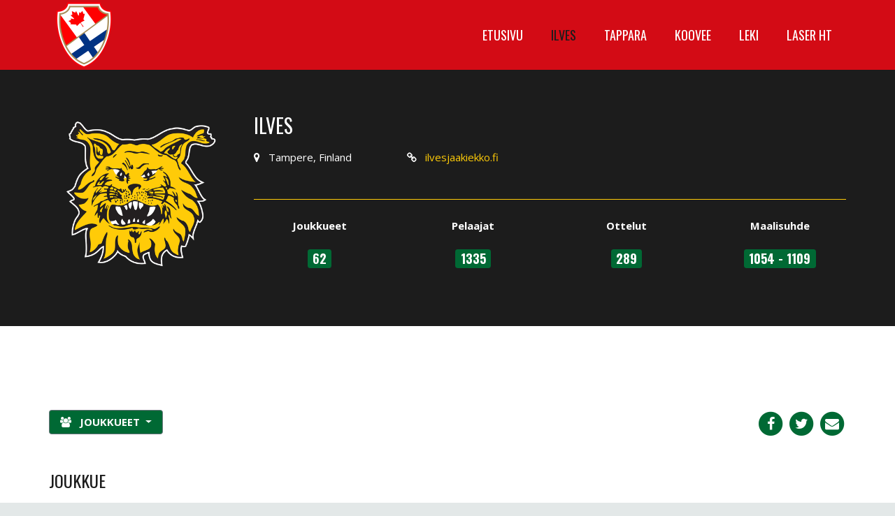

--- FILE ---
content_type: text/html; charset=UTF-8
request_url: https://www.kiekkomatkat.com/ilves/joukkue/1018/
body_size: 13855
content:
<!DOCTYPE HTML>
<html class="" lang="fi">
<head>
	<meta charset="UTF-8">
	<title>Ilves &#8211; Kiekkomatkat Kanadaan</title>
<meta name='robots' content='max-image-preview:large' />
<link rel='dns-prefetch' href='//fonts.googleapis.com' />
<link rel="alternate" type="application/rss+xml" title="Kiekkomatkat Kanadaan &raquo; syöte" href="https://www.kiekkomatkat.com/feed/" />
<link rel="alternate" type="application/rss+xml" title="Kiekkomatkat Kanadaan &raquo; kommenttien syöte" href="https://www.kiekkomatkat.com/comments/feed/" />
<meta name="viewport" content="width=device-width, initial-scale=1">
<meta name="SKYPE_TOOLBAR" content="SKYPE_TOOLBAR_PARSER_COMPATIBLE">
<meta name="og:title" content="Ilves">
<meta name="og:type" content="website">
<meta name="og:url" content="https://www.kiekkomatkat.com/ilves/joukkue/1018/">
<meta name="og:image" content="https://www.kiekkomatkat.com/wp-content/uploads/2017/02/Ilves-joukkuelogot.png">
<script type="text/javascript">
/* <![CDATA[ */
window._wpemojiSettings = {"baseUrl":"https:\/\/s.w.org\/images\/core\/emoji\/15.0.3\/72x72\/","ext":".png","svgUrl":"https:\/\/s.w.org\/images\/core\/emoji\/15.0.3\/svg\/","svgExt":".svg","source":{"concatemoji":"https:\/\/www.kiekkomatkat.com\/wp-includes\/js\/wp-emoji-release.min.js?ver=6.6.4"}};
/*! This file is auto-generated */
!function(i,n){var o,s,e;function c(e){try{var t={supportTests:e,timestamp:(new Date).valueOf()};sessionStorage.setItem(o,JSON.stringify(t))}catch(e){}}function p(e,t,n){e.clearRect(0,0,e.canvas.width,e.canvas.height),e.fillText(t,0,0);var t=new Uint32Array(e.getImageData(0,0,e.canvas.width,e.canvas.height).data),r=(e.clearRect(0,0,e.canvas.width,e.canvas.height),e.fillText(n,0,0),new Uint32Array(e.getImageData(0,0,e.canvas.width,e.canvas.height).data));return t.every(function(e,t){return e===r[t]})}function u(e,t,n){switch(t){case"flag":return n(e,"\ud83c\udff3\ufe0f\u200d\u26a7\ufe0f","\ud83c\udff3\ufe0f\u200b\u26a7\ufe0f")?!1:!n(e,"\ud83c\uddfa\ud83c\uddf3","\ud83c\uddfa\u200b\ud83c\uddf3")&&!n(e,"\ud83c\udff4\udb40\udc67\udb40\udc62\udb40\udc65\udb40\udc6e\udb40\udc67\udb40\udc7f","\ud83c\udff4\u200b\udb40\udc67\u200b\udb40\udc62\u200b\udb40\udc65\u200b\udb40\udc6e\u200b\udb40\udc67\u200b\udb40\udc7f");case"emoji":return!n(e,"\ud83d\udc26\u200d\u2b1b","\ud83d\udc26\u200b\u2b1b")}return!1}function f(e,t,n){var r="undefined"!=typeof WorkerGlobalScope&&self instanceof WorkerGlobalScope?new OffscreenCanvas(300,150):i.createElement("canvas"),a=r.getContext("2d",{willReadFrequently:!0}),o=(a.textBaseline="top",a.font="600 32px Arial",{});return e.forEach(function(e){o[e]=t(a,e,n)}),o}function t(e){var t=i.createElement("script");t.src=e,t.defer=!0,i.head.appendChild(t)}"undefined"!=typeof Promise&&(o="wpEmojiSettingsSupports",s=["flag","emoji"],n.supports={everything:!0,everythingExceptFlag:!0},e=new Promise(function(e){i.addEventListener("DOMContentLoaded",e,{once:!0})}),new Promise(function(t){var n=function(){try{var e=JSON.parse(sessionStorage.getItem(o));if("object"==typeof e&&"number"==typeof e.timestamp&&(new Date).valueOf()<e.timestamp+604800&&"object"==typeof e.supportTests)return e.supportTests}catch(e){}return null}();if(!n){if("undefined"!=typeof Worker&&"undefined"!=typeof OffscreenCanvas&&"undefined"!=typeof URL&&URL.createObjectURL&&"undefined"!=typeof Blob)try{var e="postMessage("+f.toString()+"("+[JSON.stringify(s),u.toString(),p.toString()].join(",")+"));",r=new Blob([e],{type:"text/javascript"}),a=new Worker(URL.createObjectURL(r),{name:"wpTestEmojiSupports"});return void(a.onmessage=function(e){c(n=e.data),a.terminate(),t(n)})}catch(e){}c(n=f(s,u,p))}t(n)}).then(function(e){for(var t in e)n.supports[t]=e[t],n.supports.everything=n.supports.everything&&n.supports[t],"flag"!==t&&(n.supports.everythingExceptFlag=n.supports.everythingExceptFlag&&n.supports[t]);n.supports.everythingExceptFlag=n.supports.everythingExceptFlag&&!n.supports.flag,n.DOMReady=!1,n.readyCallback=function(){n.DOMReady=!0}}).then(function(){return e}).then(function(){var e;n.supports.everything||(n.readyCallback(),(e=n.source||{}).concatemoji?t(e.concatemoji):e.wpemoji&&e.twemoji&&(t(e.twemoji),t(e.wpemoji)))}))}((window,document),window._wpemojiSettings);
/* ]]> */
</script>
<style id='wp-emoji-styles-inline-css' type='text/css'>

	img.wp-smiley, img.emoji {
		display: inline !important;
		border: none !important;
		box-shadow: none !important;
		height: 1em !important;
		width: 1em !important;
		margin: 0 0.07em !important;
		vertical-align: -0.1em !important;
		background: none !important;
		padding: 0 !important;
	}
</style>
<link rel='stylesheet' id='wp-block-library-css' href='https://www.kiekkomatkat.com/wp-includes/css/dist/block-library/style.min.css?ver=6.6.4' type='text/css' media='all' />
<style id='classic-theme-styles-inline-css' type='text/css'>
/*! This file is auto-generated */
.wp-block-button__link{color:#fff;background-color:#32373c;border-radius:9999px;box-shadow:none;text-decoration:none;padding:calc(.667em + 2px) calc(1.333em + 2px);font-size:1.125em}.wp-block-file__button{background:#32373c;color:#fff;text-decoration:none}
</style>
<style id='global-styles-inline-css' type='text/css'>
:root{--wp--preset--aspect-ratio--square: 1;--wp--preset--aspect-ratio--4-3: 4/3;--wp--preset--aspect-ratio--3-4: 3/4;--wp--preset--aspect-ratio--3-2: 3/2;--wp--preset--aspect-ratio--2-3: 2/3;--wp--preset--aspect-ratio--16-9: 16/9;--wp--preset--aspect-ratio--9-16: 9/16;--wp--preset--color--black: #000000;--wp--preset--color--cyan-bluish-gray: #abb8c3;--wp--preset--color--white: #ffffff;--wp--preset--color--pale-pink: #f78da7;--wp--preset--color--vivid-red: #cf2e2e;--wp--preset--color--luminous-vivid-orange: #ff6900;--wp--preset--color--luminous-vivid-amber: #fcb900;--wp--preset--color--light-green-cyan: #7bdcb5;--wp--preset--color--vivid-green-cyan: #00d084;--wp--preset--color--pale-cyan-blue: #8ed1fc;--wp--preset--color--vivid-cyan-blue: #0693e3;--wp--preset--color--vivid-purple: #9b51e0;--wp--preset--gradient--vivid-cyan-blue-to-vivid-purple: linear-gradient(135deg,rgba(6,147,227,1) 0%,rgb(155,81,224) 100%);--wp--preset--gradient--light-green-cyan-to-vivid-green-cyan: linear-gradient(135deg,rgb(122,220,180) 0%,rgb(0,208,130) 100%);--wp--preset--gradient--luminous-vivid-amber-to-luminous-vivid-orange: linear-gradient(135deg,rgba(252,185,0,1) 0%,rgba(255,105,0,1) 100%);--wp--preset--gradient--luminous-vivid-orange-to-vivid-red: linear-gradient(135deg,rgba(255,105,0,1) 0%,rgb(207,46,46) 100%);--wp--preset--gradient--very-light-gray-to-cyan-bluish-gray: linear-gradient(135deg,rgb(238,238,238) 0%,rgb(169,184,195) 100%);--wp--preset--gradient--cool-to-warm-spectrum: linear-gradient(135deg,rgb(74,234,220) 0%,rgb(151,120,209) 20%,rgb(207,42,186) 40%,rgb(238,44,130) 60%,rgb(251,105,98) 80%,rgb(254,248,76) 100%);--wp--preset--gradient--blush-light-purple: linear-gradient(135deg,rgb(255,206,236) 0%,rgb(152,150,240) 100%);--wp--preset--gradient--blush-bordeaux: linear-gradient(135deg,rgb(254,205,165) 0%,rgb(254,45,45) 50%,rgb(107,0,62) 100%);--wp--preset--gradient--luminous-dusk: linear-gradient(135deg,rgb(255,203,112) 0%,rgb(199,81,192) 50%,rgb(65,88,208) 100%);--wp--preset--gradient--pale-ocean: linear-gradient(135deg,rgb(255,245,203) 0%,rgb(182,227,212) 50%,rgb(51,167,181) 100%);--wp--preset--gradient--electric-grass: linear-gradient(135deg,rgb(202,248,128) 0%,rgb(113,206,126) 100%);--wp--preset--gradient--midnight: linear-gradient(135deg,rgb(2,3,129) 0%,rgb(40,116,252) 100%);--wp--preset--font-size--small: 13px;--wp--preset--font-size--medium: 20px;--wp--preset--font-size--large: 36px;--wp--preset--font-size--x-large: 42px;--wp--preset--spacing--20: 0.44rem;--wp--preset--spacing--30: 0.67rem;--wp--preset--spacing--40: 1rem;--wp--preset--spacing--50: 1.5rem;--wp--preset--spacing--60: 2.25rem;--wp--preset--spacing--70: 3.38rem;--wp--preset--spacing--80: 5.06rem;--wp--preset--shadow--natural: 6px 6px 9px rgba(0, 0, 0, 0.2);--wp--preset--shadow--deep: 12px 12px 50px rgba(0, 0, 0, 0.4);--wp--preset--shadow--sharp: 6px 6px 0px rgba(0, 0, 0, 0.2);--wp--preset--shadow--outlined: 6px 6px 0px -3px rgba(255, 255, 255, 1), 6px 6px rgba(0, 0, 0, 1);--wp--preset--shadow--crisp: 6px 6px 0px rgba(0, 0, 0, 1);}:where(.is-layout-flex){gap: 0.5em;}:where(.is-layout-grid){gap: 0.5em;}body .is-layout-flex{display: flex;}.is-layout-flex{flex-wrap: wrap;align-items: center;}.is-layout-flex > :is(*, div){margin: 0;}body .is-layout-grid{display: grid;}.is-layout-grid > :is(*, div){margin: 0;}:where(.wp-block-columns.is-layout-flex){gap: 2em;}:where(.wp-block-columns.is-layout-grid){gap: 2em;}:where(.wp-block-post-template.is-layout-flex){gap: 1.25em;}:where(.wp-block-post-template.is-layout-grid){gap: 1.25em;}.has-black-color{color: var(--wp--preset--color--black) !important;}.has-cyan-bluish-gray-color{color: var(--wp--preset--color--cyan-bluish-gray) !important;}.has-white-color{color: var(--wp--preset--color--white) !important;}.has-pale-pink-color{color: var(--wp--preset--color--pale-pink) !important;}.has-vivid-red-color{color: var(--wp--preset--color--vivid-red) !important;}.has-luminous-vivid-orange-color{color: var(--wp--preset--color--luminous-vivid-orange) !important;}.has-luminous-vivid-amber-color{color: var(--wp--preset--color--luminous-vivid-amber) !important;}.has-light-green-cyan-color{color: var(--wp--preset--color--light-green-cyan) !important;}.has-vivid-green-cyan-color{color: var(--wp--preset--color--vivid-green-cyan) !important;}.has-pale-cyan-blue-color{color: var(--wp--preset--color--pale-cyan-blue) !important;}.has-vivid-cyan-blue-color{color: var(--wp--preset--color--vivid-cyan-blue) !important;}.has-vivid-purple-color{color: var(--wp--preset--color--vivid-purple) !important;}.has-black-background-color{background-color: var(--wp--preset--color--black) !important;}.has-cyan-bluish-gray-background-color{background-color: var(--wp--preset--color--cyan-bluish-gray) !important;}.has-white-background-color{background-color: var(--wp--preset--color--white) !important;}.has-pale-pink-background-color{background-color: var(--wp--preset--color--pale-pink) !important;}.has-vivid-red-background-color{background-color: var(--wp--preset--color--vivid-red) !important;}.has-luminous-vivid-orange-background-color{background-color: var(--wp--preset--color--luminous-vivid-orange) !important;}.has-luminous-vivid-amber-background-color{background-color: var(--wp--preset--color--luminous-vivid-amber) !important;}.has-light-green-cyan-background-color{background-color: var(--wp--preset--color--light-green-cyan) !important;}.has-vivid-green-cyan-background-color{background-color: var(--wp--preset--color--vivid-green-cyan) !important;}.has-pale-cyan-blue-background-color{background-color: var(--wp--preset--color--pale-cyan-blue) !important;}.has-vivid-cyan-blue-background-color{background-color: var(--wp--preset--color--vivid-cyan-blue) !important;}.has-vivid-purple-background-color{background-color: var(--wp--preset--color--vivid-purple) !important;}.has-black-border-color{border-color: var(--wp--preset--color--black) !important;}.has-cyan-bluish-gray-border-color{border-color: var(--wp--preset--color--cyan-bluish-gray) !important;}.has-white-border-color{border-color: var(--wp--preset--color--white) !important;}.has-pale-pink-border-color{border-color: var(--wp--preset--color--pale-pink) !important;}.has-vivid-red-border-color{border-color: var(--wp--preset--color--vivid-red) !important;}.has-luminous-vivid-orange-border-color{border-color: var(--wp--preset--color--luminous-vivid-orange) !important;}.has-luminous-vivid-amber-border-color{border-color: var(--wp--preset--color--luminous-vivid-amber) !important;}.has-light-green-cyan-border-color{border-color: var(--wp--preset--color--light-green-cyan) !important;}.has-vivid-green-cyan-border-color{border-color: var(--wp--preset--color--vivid-green-cyan) !important;}.has-pale-cyan-blue-border-color{border-color: var(--wp--preset--color--pale-cyan-blue) !important;}.has-vivid-cyan-blue-border-color{border-color: var(--wp--preset--color--vivid-cyan-blue) !important;}.has-vivid-purple-border-color{border-color: var(--wp--preset--color--vivid-purple) !important;}.has-vivid-cyan-blue-to-vivid-purple-gradient-background{background: var(--wp--preset--gradient--vivid-cyan-blue-to-vivid-purple) !important;}.has-light-green-cyan-to-vivid-green-cyan-gradient-background{background: var(--wp--preset--gradient--light-green-cyan-to-vivid-green-cyan) !important;}.has-luminous-vivid-amber-to-luminous-vivid-orange-gradient-background{background: var(--wp--preset--gradient--luminous-vivid-amber-to-luminous-vivid-orange) !important;}.has-luminous-vivid-orange-to-vivid-red-gradient-background{background: var(--wp--preset--gradient--luminous-vivid-orange-to-vivid-red) !important;}.has-very-light-gray-to-cyan-bluish-gray-gradient-background{background: var(--wp--preset--gradient--very-light-gray-to-cyan-bluish-gray) !important;}.has-cool-to-warm-spectrum-gradient-background{background: var(--wp--preset--gradient--cool-to-warm-spectrum) !important;}.has-blush-light-purple-gradient-background{background: var(--wp--preset--gradient--blush-light-purple) !important;}.has-blush-bordeaux-gradient-background{background: var(--wp--preset--gradient--blush-bordeaux) !important;}.has-luminous-dusk-gradient-background{background: var(--wp--preset--gradient--luminous-dusk) !important;}.has-pale-ocean-gradient-background{background: var(--wp--preset--gradient--pale-ocean) !important;}.has-electric-grass-gradient-background{background: var(--wp--preset--gradient--electric-grass) !important;}.has-midnight-gradient-background{background: var(--wp--preset--gradient--midnight) !important;}.has-small-font-size{font-size: var(--wp--preset--font-size--small) !important;}.has-medium-font-size{font-size: var(--wp--preset--font-size--medium) !important;}.has-large-font-size{font-size: var(--wp--preset--font-size--large) !important;}.has-x-large-font-size{font-size: var(--wp--preset--font-size--x-large) !important;}
:where(.wp-block-post-template.is-layout-flex){gap: 1.25em;}:where(.wp-block-post-template.is-layout-grid){gap: 1.25em;}
:where(.wp-block-columns.is-layout-flex){gap: 2em;}:where(.wp-block-columns.is-layout-grid){gap: 2em;}
:root :where(.wp-block-pullquote){font-size: 1.5em;line-height: 1.6;}
</style>
<link rel='stylesheet' id='us-fonts-css' href='https://fonts.googleapis.com/css?family=Oswald%3A400%2C700%7COpen+Sans%3A400%2C700&#038;subset=latin&#038;ver=6.6.4' type='text/css' media='all' />
<link rel='stylesheet' id='us-style-css' href='https://www.kiekkomatkat.com/wp-content/themes/Canadateema/css/tyyli.min.css?ver=4.10.1' type='text/css' media='all' />
<link rel='stylesheet' id='us-responsive-css' href='https://www.kiekkomatkat.com/wp-content/themes/Canadateema/css/responsive.min.css?ver=4.10.1' type='text/css' media='all' />
<link rel="https://api.w.org/" href="https://www.kiekkomatkat.com/wp-json/" /><link rel="alternate" title="JSON" type="application/json" href="https://www.kiekkomatkat.com/wp-json/wp/v2/pages/4" /><link rel="EditURI" type="application/rsd+xml" title="RSD" href="https://www.kiekkomatkat.com/xmlrpc.php?rsd" />
<meta name="generator" content="WordPress 6.6.4" />
<link rel="canonical" href="https://www.kiekkomatkat.com/ilves/" />
<link rel='shortlink' href='https://www.kiekkomatkat.com/?p=4' />
<link rel="alternate" title="oEmbed (JSON)" type="application/json+oembed" href="https://www.kiekkomatkat.com/wp-json/oembed/1.0/embed?url=https%3A%2F%2Fwww.kiekkomatkat.com%2Filves%2F" />
<link rel="alternate" title="oEmbed (XML)" type="text/xml+oembed" href="https://www.kiekkomatkat.com/wp-json/oembed/1.0/embed?url=https%3A%2F%2Fwww.kiekkomatkat.com%2Filves%2F&#038;format=xml" />
<script type="text/javascript">
	if ( ! /Android|webOS|iPhone|iPad|iPod|BlackBerry|IEMobile|Opera Mini/i.test(navigator.userAgent)) {
		var root = document.getElementsByTagName( 'html' )[0]
		root.className += " no-touch";
	}
</script>
			<style id='us-theme-options-css' type="text/css">@font-face{font-family:'FontAwesome';src:url('https://www.kiekkomatkat.com/wp-content/themes/Canadateema/framework/fonts/fontawesome-webfont.woff2?v=4.7.0') format('woff2'),url('https://www.kiekkomatkat.com/wp-content/themes/Canadateema/framework/fonts/fontawesome-webfont.woff?v=4.7.0') format('woff');font-weight:normal;font-style:normal}.style_phone6-1>div{background-image:url(https://www.kiekkomatkat.com/wp-content/themes/Canadateema/framework/img/phone-6-black-real.png)}.style_phone6-2>div{background-image:url(https://www.kiekkomatkat.com/wp-content/themes/Canadateema/framework/img/phone-6-white-real.png)}.style_phone6-3>div{background-image:url(https://www.kiekkomatkat.com/wp-content/themes/Canadateema/framework/img/phone-6-black-flat.png)}.style_phone6-4>div{background-image:url(https://www.kiekkomatkat.com/wp-content/themes/Canadateema/framework/img/phone-6-white-flat.png)}html,.w-nav .widget{font-family:"Open Sans", sans-serif;font-size:15px;line-height:25px;font-weight:400}.w-text.font_main_menu,.w-nav-list.level_1{font-family:"Oswald", sans-serif;font-weight:400}h1, h2, h3, h4, h5, h6,.w-text.font_heading,.w-blog-post.format-quote blockquote,.w-counter-number,.w-pricing-item-price,.w-tabs-item-title,.stats-block .stats-desc .stats-number{font-family:"Oswald", sans-serif;font-weight:400}h1{font-size:40px;font-weight:400;letter-spacing:0em;text-transform:uppercase}h2{font-size:34px;font-weight:400;letter-spacing:0em;text-transform:uppercase}h3{font-size:28px;font-weight:400;letter-spacing:0em;text-transform:uppercase}h4,.widgettitle,.comment-reply-title{font-size:24px;font-weight:400;letter-spacing:0em;text-transform:uppercase}h5{font-size:20px;font-weight:400;letter-spacing:0em;text-transform:uppercase}h6{font-size:18px;font-weight:400;letter-spacing:0em;text-transform:uppercase}@media (max-width:767px){html{font-size:15px;line-height:25px}h1{font-size:30px}h1.vc_custom_heading{font-size:30px !important}h2{font-size:26px}h2.vc_custom_heading{font-size:26px !important}h3{font-size:24px}h3.vc_custom_heading{font-size:24px !important}h4,.widgettitle,.comment-reply-title{font-size:22px}h4.vc_custom_heading{font-size:22px !important}h5{font-size:20px}h5.vc_custom_heading{font-size:20px !important}h6{font-size:18px}h6.vc_custom_heading{font-size:18px !important}}body,.header_hor .l-header.pos_fixed{min-width:1300px}.l-canvas.type_boxed,.l-canvas.type_boxed .l-subheader,.l-canvas.type_boxed .l-section.type_sticky,.l-canvas.type_boxed~.l-footer{max-width:1300px}.header_hor .l-subheader-h,.l-titlebar-h,.l-main-h,.l-section-h,.w-tabs-section-content-h,.w-blog-post-body{max-width:1140px}@media (max-width:1290px){.l-section:not(.width_full) .owl-nav{display:none}}@media (max-width:1340px){.l-section:not(.width_full) .w-blog .owl-nav{display:none}}.l-sidebar{width:25%}.l-content{width:70%}@media (max-width:767px){.g-cols>div:not([class*=" vc_col-"]){clear:both;float:none;width:100%;margin:0 0 2rem}.g-cols.type_boxes>div,.g-cols>div:last-child,.g-cols>div.has-fill{margin-bottom:0}.vc_wp_custommenu.layout_hor,.align_center_xs,.align_center_xs .w-socials{text-align:center}}@media screen and (max-width:1200px){.w-portfolio.cols_3 .w-portfolio-item{width:33.333333333333%}.w-portfolio.cols_3 .w-portfolio-item.size_2x1,.w-portfolio.cols_3 .w-portfolio-item.size_2x2{width:66.666666666667%}.w-portfolio.cols_4 .w-portfolio-item{width:33.333333333333%}.w-portfolio.cols_4 .w-portfolio-item.size_2x1,.w-portfolio.cols_4 .w-portfolio-item.size_2x2{width:66.666666666667%}.w-portfolio.cols_5 .w-portfolio-item{width:33.333333333333%}.w-portfolio.cols_5 .w-portfolio-item.size_2x1,.w-portfolio.cols_5 .w-portfolio-item.size_2x2{width:66.666666666667%}.w-portfolio.cols_6 .w-portfolio-item{width:33.333333333333%}.w-portfolio.cols_6 .w-portfolio-item.size_2x1,.w-portfolio.cols_6 .w-portfolio-item.size_2x2{width:66.666666666667%}}@media screen and (max-width:900px){.w-portfolio.cols_2 .w-portfolio-item{width:50%}.w-portfolio.cols_2 .w-portfolio-item.size_2x1,.w-portfolio.cols_2 .w-portfolio-item.size_2x2{width:100%}.w-portfolio.cols_3 .w-portfolio-item{width:50%}.w-portfolio.cols_3 .w-portfolio-item.size_2x1,.w-portfolio.cols_3 .w-portfolio-item.size_2x2{width:100%}.w-portfolio.cols_4 .w-portfolio-item{width:50%}.w-portfolio.cols_4 .w-portfolio-item.size_2x1,.w-portfolio.cols_4 .w-portfolio-item.size_2x2{width:100%}.w-portfolio.cols_5 .w-portfolio-item{width:50%}.w-portfolio.cols_5 .w-portfolio-item.size_2x1,.w-portfolio.cols_5 .w-portfolio-item.size_2x2{width:100%}.w-portfolio.cols_6 .w-portfolio-item{width:50%}.w-portfolio.cols_6 .w-portfolio-item.size_2x1,.w-portfolio.cols_6 .w-portfolio-item.size_2x2{width:100%}}@media screen and (max-width:600px){.w-portfolio.cols_1 .w-portfolio-item{width:100%}.w-portfolio.cols_2 .w-portfolio-item{width:100%}.w-portfolio.cols_3 .w-portfolio-item{width:100%}.w-portfolio.cols_4 .w-portfolio-item{width:100%}.w-portfolio.cols_5 .w-portfolio-item{width:100%}.w-portfolio.cols_6 .w-portfolio-item{width:100%}}@media screen and (max-width:1200px){.w-blog.cols_3 .w-blog-post{width:33.333333333333%}.w-blog.cols_4 .w-blog-post{width:33.333333333333%}.w-blog.cols_5 .w-blog-post{width:33.333333333333%}.w-blog.cols_6 .w-blog-post{width:33.333333333333%}}@media screen and (max-width:900px){.w-blog.cols_2 .w-blog-post{width:50%}.w-blog.cols_3 .w-blog-post{width:50%}.w-blog.cols_4 .w-blog-post{width:50%}.w-blog.cols_5 .w-blog-post{width:50%}.w-blog.cols_6 .w-blog-post{width:50%}}@media screen and (max-width:600px){.w-blog.cols_1 .w-blog-post{width:100%}.w-blog.cols_2 .w-blog-post{width:100%}.w-blog.cols_3 .w-blog-post{width:100%}.w-blog.cols_4 .w-blog-post{width:100%}.w-blog.cols_5 .w-blog-post{width:100%}.w-blog.cols_6 .w-blog-post{width:100%}}.w-btn,.button,.l-body .cl-btn,.l-body .ubtn,.l-body .ultb3-btn,.l-body .btn-modal,.l-body .flip-box-wrap .flip_link a,.rev_slider a.w-btn, .tribe-events-button,input[type="button"],input[type="submit"]{font-size:15px;font-weight:400;line-height:2.8;padding:0 1.8em;border-radius:0.3em;letter-spacing:0em;box-shadow:0 0em 0em rgba(0,0,0,0.18)}.w-btn.icon_atleft i{left:1.8em}.w-btn.icon_atright i{right:1.8em}.w-header-show,.w-toplink{background-color:rgba(0,0,0,0.3)}body{background-color:#e3e8e8;-webkit-tap-highlight-color:rgba(211,11,21,0.2)}.l-subheader.at_top,.l-subheader.at_top .w-dropdown-list,.l-subheader.at_top .type_mobile .w-nav-list.level_1{background-color:#f2f3f5}.l-subheader.at_top,.l-subheader.at_top .w-dropdown.active,.l-subheader.at_top .type_mobile .w-nav-list.level_1{color:#aab2bd}.no-touch .l-subheader.at_top a:hover,.no-touch .l-header.bg_transparent .l-subheader.at_top .w-dropdown.active a:hover{color:#d30b15}.header_ver .l-header,.header_hor .l-subheader.at_middle,.l-subheader.at_middle .w-dropdown-list,.l-subheader.at_middle .type_mobile .w-nav-list.level_1{background-color:#d30b15}.l-subheader.at_middle,.l-subheader.at_middle .w-dropdown.active,.l-subheader.at_middle .type_mobile .w-nav-list.level_1{color:#FFFFFF}.no-touch .l-subheader.at_middle a:hover,.no-touch .l-header.bg_transparent .l-subheader.at_middle .w-dropdown.active a:hover{color:#d30b15}.l-subheader.at_bottom,.l-subheader.at_bottom .w-dropdown-list,.l-subheader.at_bottom .type_mobile .w-nav-list.level_1{background-color:#f2f3f5}.l-subheader.at_bottom,.l-subheader.at_bottom .w-dropdown.active,.l-subheader.at_bottom .type_mobile .w-nav-list.level_1{color:#aab2bd}.no-touch .l-subheader.at_bottom a:hover,.no-touch .l-header.bg_transparent .l-subheader.at_bottom .w-dropdown.active a:hover{color:#d30b15}.l-header.bg_transparent:not(.sticky) .l-subheader{color:#ffffff}.no-touch .l-header.bg_transparent:not(.sticky) .w-text a:hover,.no-touch .l-header.bg_transparent:not(.sticky) .w-html a:hover,.no-touch .l-header.bg_transparent:not(.sticky) .w-dropdown a:hover,.no-touch .l-header.bg_transparent:not(.sticky) .type_desktop .menu-item.level_1:hover>.w-nav-anchor{color:#ffffff}.l-header.bg_transparent:not(.sticky) .w-nav-title:after{background-color:#ffffff}.w-search-form{background-color:#ffffff;color:#434955}.no-touch .menu-item.level_1:hover>.w-nav-anchor{background-color:;color:#1c1c1c}.w-nav-title:after{background-color:#1c1c1c}.menu-item.level_1.current-menu-item>.w-nav-anchor,.menu-item.level_1.current-menu-parent>.w-nav-anchor,.menu-item.level_1.current-menu-ancestor>.w-nav-anchor{background-color:;color:#1c1c1c}.l-header.bg_transparent:not(.sticky) .type_desktop .menu-item.level_1.current-menu-item>.w-nav-anchor,.l-header.bg_transparent:not(.sticky) .type_desktop .menu-item.level_1.current-menu-ancestor>.w-nav-anchor{color:#d30b15}.w-nav-list:not(.level_1){background-color:#ffffff;color:#1c1c1c}.no-touch .menu-item:not(.level_1):hover>.w-nav-anchor{background-color:#ffffff;color:#ffffff}.menu-item:not(.level_1).current-menu-item>.w-nav-anchor,.menu-item:not(.level_1).current-menu-parent>.w-nav-anchor,.menu-item:not(.level_1).current-menu-ancestor>.w-nav-anchor{background-color:;color:#ffffff}.w-cart-quantity,.btn.w-menu-item,.btn.menu-item.level_1>a,.l-footer .vc_wp_custommenu.layout_hor .btn>a{background-color:#d30b15 !important;color:#ffffff !important}.no-touch .btn.w-menu-item:hover,.no-touch .btn.menu-item.level_1>a:hover,.no-touch .l-footer .vc_wp_custommenu.layout_hor .btn>a:hover{background-color:#33bbff !important;color:#ffffff !important}body.us_iframe,.l-preloader,.l-canvas,.l-footer,.l-popup-box-content,.w-blog.layout_flat .w-blog-post-h,.w-blog.layout_cards .w-blog-post-h,.g-filters.style_1 .g-filters-item.active,.no-touch .g-filters-item.active:hover,.w-portfolio-item-anchor,.w-tabs.layout_default .w-tabs-item.active,.w-tabs.layout_ver .w-tabs-item.active,.no-touch .w-tabs.layout_default .w-tabs-item.active:hover,.no-touch .w-tabs.layout_ver .w-tabs-item.active:hover,.w-tabs.layout_timeline .w-tabs-item,.w-tabs.layout_timeline .w-tabs-section-header-h,.wpml-ls-statics-footer,.select2-selection__choice,.select2-search input{background-color:#ffffff}.w-tabs.layout_modern .w-tabs-item:after{border-bottom-color:#ffffff}.w-iconbox.style_circle.color_contrast .w-iconbox-icon,.tribe-events-calendar thead th{color:#ffffff}.w-btn.color_contrast.style_solid,.no-touch .btn_hov_fade .w-btn.color_contrast.style_outlined:hover,.no-touch .btn_hov_slide .w-btn.color_contrast.style_outlined:hover,.no-touch .btn_hov_reverse .w-btn.color_contrast.style_outlined:hover{color:#ffffff !important}input,textarea,select,.l-section.for_blogpost .w-blog-post-preview,.w-actionbox.color_light,.g-filters.style_1,.g-filters.style_2 .g-filters-item.active,.w-iconbox.style_circle.color_light .w-iconbox-icon,.g-loadmore-btn,.w-pricing-item-header,.w-progbar-bar,.w-progbar.style_3 .w-progbar-bar:before,.w-progbar.style_3 .w-progbar-bar-count,.w-socials.style_solid .w-socials-item-link,.w-tabs.layout_default .w-tabs-list,.w-tabs.layout_ver .w-tabs-list,.w-testimonials.style_4 .w-testimonial-h:before,.w-testimonials.style_6 .w-testimonial-text,.no-touch .l-main .widget_nav_menu a:hover,.wp-caption-text,.smile-icon-timeline-wrap .timeline-wrapper .timeline-block,.smile-icon-timeline-wrap .timeline-feature-item.feat-item,.wpml-ls-legacy-dropdown a,.wpml-ls-legacy-dropdown-click a,.tablepress .row-hover tr:hover td,.select2-selection,.select2-dropdown{background-color:#f2f3f5}.timeline-wrapper .timeline-post-right .ult-timeline-arrow l,.timeline-wrapper .timeline-post-left .ult-timeline-arrow l,.timeline-feature-item.feat-item .ult-timeline-arrow l{border-color:#f2f3f5}hr,td,th,.l-section,.vc_column_container,.vc_column-inner,.w-author,.w-btn.color_light,.w-comments-list,.w-image,.w-pricing-item-h,.w-profile,.w-separator,.w-sharing-item,.w-tabs-list,.w-tabs-section,.w-tabs-section-header:before,.w-tabs.layout_timeline.accordion .w-tabs-section-content,.w-testimonial-h,.widget_calendar #calendar_wrap,.l-main .widget_nav_menu .menu,.l-main .widget_nav_menu .menu-item a,.smile-icon-timeline-wrap .timeline-line{border-color:#eeeeee}.w-separator,.w-iconbox.color_light .w-iconbox-icon{color:#eeeeee}.w-btn.color_light.style_solid,.w-btn.color_light.style_outlined:before,.no-touch .btn_hov_reverse .w-btn.color_light.style_outlined:hover,.w-iconbox.style_circle.color_light .w-iconbox-icon,.no-touch .g-loadmore-btn:hover,.no-touch .wpml-ls-sub-menu a:hover{background-color:#eeeeee}.w-iconbox.style_outlined.color_light .w-iconbox-icon,.w-person-links-item,.w-socials.style_outlined .w-socials-item-link,.pagination .page-numbers{box-shadow:0 0 0 2px #eeeeee inset}.w-tabs.layout_trendy .w-tabs-list{box-shadow:0 -1px 0 #eeeeee inset}h1, h2, h3, h4, h5, h6,.w-counter.color_heading .w-counter-number{color:#1c1c1c}.w-progbar.color_heading .w-progbar-bar-h{background-color:#1c1c1c}input,textarea,select,.l-canvas,.l-footer,.l-popup-box-content,.w-blog.layout_flat .w-blog-post-h,.w-blog.layout_cards .w-blog-post-h,.w-form-row-field:before,.w-iconbox.color_light.style_circle .w-iconbox-icon,.w-tabs.layout_timeline .w-tabs-item,.w-tabs.layout_timeline .w-tabs-section-header-h,.bbpress .button,.select2-dropdown{color:#1c1c1c}.w-btn.color_contrast.style_outlined,.no-touch .btn_hov_reverse .w-btn.color_contrast.style_solid:hover{color:#1c1c1c !important}.w-btn.color_contrast.style_solid,.w-btn.color_contrast.style_outlined:before,.no-touch .btn_hov_reverse .w-btn.color_contrast.style_outlined:hover,.w-iconbox.style_circle.color_contrast .w-iconbox-icon,.w-progbar.color_text .w-progbar-bar-h,.w-scroller-dot span{background-color:#1c1c1c}.w-btn.color_contrast{border-color:#1c1c1c}.w-iconbox.style_outlined.color_contrast .w-iconbox-icon{box-shadow:0 0 0 2px #1c1c1c inset}.w-scroller-dot span{box-shadow:0 0 0 2px #1c1c1c}a{color:#d30b15}.no-touch a:hover,.no-touch a:hover + .w-blog-post-body .w-blog-post-title a,.no-touch .tablepress .sorting:hover,.no-touch .w-blog-post-title a:hover{color:#d30b15}.highlight_primary,.g-preloader,.l-main .w-contacts-item:before,.w-counter.color_primary .w-counter-number,.g-filters-item.active,.no-touch .g-filters.style_1 .g-filters-item.active:hover,.no-touch .g-filters.style_2 .g-filters-item.active:hover,.w-form-row.focused .w-form-row-field:before,.w-iconbox.color_primary .w-iconbox-icon,.w-separator.color_primary,.w-sharing.type_outlined.color_primary .w-sharing-item,.no-touch .w-sharing.type_simple.color_primary .w-sharing-item:hover .w-sharing-icon,.w-tabs.layout_default .w-tabs-item.active,.w-tabs.layout_trendy .w-tabs-item.active,.w-tabs.layout_ver .w-tabs-item.active,.w-tabs-section.active .w-tabs-section-header,.w-testimonials.style_2 .w-testimonial-h:before,.tablepress .sorting_asc,.tablepress .sorting_desc,.no-touch .owl-prev:hover,.no-touch .owl-next:hover{color:#d30b15}.w-btn.color_primary.style_outlined,.no-touch .btn_hov_reverse .w-btn.color_primary.style_solid:hover{color:#d30b15 !important}.l-section.color_primary,.l-titlebar.color_primary,.no-touch .l-navigation-item:hover .l-navigation-item-arrow,.highlight_primary_bg,.w-actionbox.color_primary,.w-blog-post-preview-icon,.w-blog.layout_cards .format-quote .w-blog-post-h,input[type="button"],input[type="submit"],.w-btn.color_primary.style_solid,.w-btn.color_primary.style_outlined:before,.no-touch .btn_hov_reverse .w-btn.color_primary.style_outlined:hover,.no-touch .g-filters-item:hover,.w-iconbox.style_circle.color_primary .w-iconbox-icon,.no-touch .w-iconbox.style_circle .w-iconbox-icon:before,.no-touch .w-iconbox.style_outlined .w-iconbox-icon:before,.no-touch .w-person-links-item:before,.w-pricing-item.type_featured .w-pricing-item-header,.w-progbar.color_primary .w-progbar-bar-h,.w-sharing.type_solid.color_primary .w-sharing-item,.w-sharing.type_fixed.color_primary .w-sharing-item,.w-sharing.type_outlined.color_primary .w-sharing-item:before,.w-socials-item-link-hover,.w-tabs.layout_modern .w-tabs-list,.w-tabs.layout_trendy .w-tabs-item:after,.w-tabs.layout_timeline .w-tabs-item:before,.w-tabs.layout_timeline .w-tabs-section-header-h:before,.no-touch .w-testimonials.style_6 .w-testimonial-h:hover .w-testimonial-text,.no-touch .w-header-show:hover,.no-touch .w-toplink.active:hover,.no-touch .pagination .page-numbers:before,.pagination .page-numbers.current,.l-main .widget_nav_menu .menu-item.current-menu-item>a,.rsThumb.rsNavSelected,.no-touch .tp-leftarrow.custom:before,.no-touch .tp-rightarrow.custom:before,.smile-icon-timeline-wrap .timeline-separator-text .sep-text,.smile-icon-timeline-wrap .timeline-wrapper .timeline-dot,.smile-icon-timeline-wrap .timeline-feature-item .timeline-dot,.select2-results__option--highlighted,.l-body .cl-btn{background-color:#d30b15}blockquote,.w-btn.color_primary,.g-filters.style_3 .g-filters-item.active,.no-touch .owl-prev:hover,.no-touch .owl-next:hover,.no-touch .w-logos.style_1 .w-logos-item:hover,.w-separator.color_primary,.w-tabs.layout_default .w-tabs-item.active,.w-tabs.layout_ver .w-tabs-item.active,.no-touch .w-testimonials.style_1 .w-testimonial-h:hover,.owl-dot.active span,.rsBullet.rsNavSelected span,.tp-bullets.custom .tp-bullet{border-color:#d30b15}.l-main .w-contacts-item:before,.w-iconbox.color_primary.style_outlined .w-iconbox-icon,.w-sharing.type_outlined.color_primary .w-sharing-item,.w-tabs.layout_timeline .w-tabs-item,.w-tabs.layout_timeline .w-tabs-section-header-h{box-shadow:0 0 0 2px #d30b15 inset}input:focus,textarea:focus,select:focus{box-shadow:0 0 0 2px #d30b15}.no-touch .w-blognav-item:hover .w-blognav-title,.w-counter.color_secondary .w-counter-number,.w-iconbox.color_secondary .w-iconbox-icon,.w-separator.color_secondary,.w-sharing.type_outlined.color_secondary .w-sharing-item,.no-touch .w-sharing.type_simple.color_secondary .w-sharing-item:hover .w-sharing-icon,.highlight_secondary{color:#d30b15}.w-btn.color_secondary.style_outlined,.no-touch .btn_hov_reverse .w-btn.color_secondary.style_solid:hover{color:#d30b15 !important}.l-section.color_secondary,.l-titlebar.color_secondary,.no-touch .w-blog.layout_cards .w-blog-post-meta-category a:hover,.no-touch .w-blog.layout_tiles .w-blog-post-meta-category a:hover,.no-touch .l-section.preview_trendy .w-blog-post-meta-category a:hover,.no-touch body:not(.btn_hov_none) .button:hover,.no-touch body:not(.btn_hov_none) input[type="button"]:hover,.no-touch body:not(.btn_hov_none) input[type="submit"]:hover,.w-btn.color_secondary.style_solid,.w-btn.color_secondary.style_outlined:before,.no-touch .btn_hov_reverse .w-btn.color_secondary.style_outlined:hover,.w-actionbox.color_secondary,.w-iconbox.style_circle.color_secondary .w-iconbox-icon,.w-progbar.color_secondary .w-progbar-bar-h,.w-sharing.type_solid.color_secondary .w-sharing-item,.w-sharing.type_fixed.color_secondary .w-sharing-item,.w-sharing.type_outlined.color_secondary .w-sharing-item:before,.highlight_secondary_bg{background-color:#d30b15}.w-btn.color_secondary,.w-separator.color_secondary{border-color:#d30b15}.w-iconbox.color_secondary.style_outlined .w-iconbox-icon,.w-sharing.type_outlined.color_secondary .w-sharing-item{box-shadow:0 0 0 2px #d30b15 inset}.l-main .w-author-url,.l-main .w-blog-post-meta>*,.l-main .w-profile-link.for_logout,.l-main .w-testimonial-author-role,.l-main .w-testimonials.style_4 .w-testimonial-h:before,.l-main .widget_tag_cloud,.highlight_faded{color:#d30b15}.w-blog.layout_latest .w-blog-post-meta-date{border-color:#d30b15}.l-section.color_alternate,.l-titlebar.color_alternate,.color_alternate .g-filters.style_1 .g-filters-item.active,.no-touch .color_alternate .g-filters-item.active:hover,.color_alternate .w-tabs.layout_default .w-tabs-item.active,.no-touch .color_alternate .w-tabs.layout_default .w-tabs-item.active:hover,.color_alternate .w-tabs.layout_ver .w-tabs-item.active,.no-touch .color_alternate .w-tabs.layout_ver .w-tabs-item.active:hover,.color_alternate .w-tabs.layout_timeline .w-tabs-item,.color_alternate .w-tabs.layout_timeline .w-tabs-section-header-h{background-color:#f2f3f5}.color_alternate .w-iconbox.style_circle.color_contrast .w-iconbox-icon{color:#f2f3f5}.color_alternate .w-btn.color_contrast.style_solid,.no-touch .btn_hov_fade .color_alternate .w-btn.color_contrast.style_outlined:hover,.no-touch .btn_hov_slide .color_alternate .w-btn.color_contrast.style_outlined:hover,.no-touch .btn_hov_reverse .color_alternate .w-btn.color_contrast.style_outlined:hover{color:#f2f3f5 !important}.color_alternate .w-tabs.layout_modern .w-tabs-item:after{border-bottom-color:#f2f3f5}.color_alternate input,.color_alternate textarea,.color_alternate select,.color_alternate .w-blog-post-preview-icon,.color_alternate .w-blog.layout_flat .w-blog-post-h,.color_alternate .w-blog.layout_cards .w-blog-post-h,.color_alternate .g-filters.style_1,.color_alternate .g-filters.style_2 .g-filters-item.active,.color_alternate .w-iconbox.style_circle.color_light .w-iconbox-icon,.color_alternate .g-loadmore-btn,.color_alternate .w-pricing-item-header,.color_alternate .w-progbar-bar,.color_alternate .w-socials.style_solid .w-socials-item-link,.color_alternate .w-tabs.layout_default .w-tabs-list,.color_alternate .w-testimonials.style_4 .w-testimonial-h:before,.color_alternate .w-testimonials.style_6 .w-testimonial-text,.color_alternate .wp-caption-text,.color_alternate .ginput_container_creditcard{background-color:#ffffff}.l-section.color_alternate,.l-section.color_alternate *,.l-section.color_alternate .w-btn.color_light{border-color:#d30b15}.color_alternate .w-separator,.color_alternate .w-iconbox.color_light .w-iconbox-icon{color:#d30b15}.color_alternate .w-btn.color_light.style_solid,.color_alternate .w-btn.color_light.style_outlined:before,.no-touch .btn_hov_reverse .color_alternate .w-btn.color_light.style_outlined:hover,.color_alternate .w-iconbox.style_circle.color_light .w-iconbox-icon,.no-touch .color_alternate .g-loadmore-btn:hover{background-color:#d30b15}.color_alternate .w-iconbox.style_outlined.color_light .w-iconbox-icon,.color_alternate .w-person-links-item,.color_alternate .w-socials.style_outlined .w-socials-item-link,.color_alternate .pagination .page-numbers{box-shadow:0 0 0 2px #d30b15 inset}.color_alternate .w-tabs.layout_trendy .w-tabs-list{box-shadow:0 -1px 0 #d30b15 inset}.l-titlebar.color_alternate h1,.l-section.color_alternate h1,.l-section.color_alternate h2,.l-section.color_alternate h3,.l-section.color_alternate h4,.l-section.color_alternate h5,.l-section.color_alternate h6,.l-section.color_alternate .w-counter-number{color:#1c1c1c}.color_alternate .w-progbar.color_contrast .w-progbar-bar-h{background-color:#1c1c1c}.l-titlebar.color_alternate,.l-section.color_alternate,.color_alternate input,.color_alternate textarea,.color_alternate select,.color_alternate .w-iconbox.color_contrast .w-iconbox-icon,.color_alternate .w-iconbox.color_light.style_circle .w-iconbox-icon,.color_alternate .w-tabs.layout_timeline .w-tabs-item,.color_alternate .w-tabs.layout_timeline .w-tabs-section-header-h{color:#1c1c1c}.color_alternate .w-btn.color_contrast.style_outlined,.no-touch .btn_hov_reverse .color_alternate .w-btn.color_contrast.style_solid:hover{color:#1c1c1c !important}.color_alternate .w-btn.color_contrast.style_solid,.color_alternate .w-btn.color_contrast.style_outlined:before,.no-touch .btn_hov_reverse .color_alternate .w-btn.color_contrast.style_outlined:hover,.color_alternate .w-iconbox.style_circle.color_contrast .w-iconbox-icon{background-color:#1c1c1c}.color_alternate .w-btn.color_contrast{border-color:#1c1c1c}.color_alternate .w-iconbox.style_outlined.color_contrast .w-iconbox-icon{box-shadow:0 0 0 2px #1c1c1c inset}.color_alternate a{color:#d30b15}.no-touch .color_alternate a:hover,.no-touch .color_alternate a:hover + .w-blog-post-body .w-blog-post-title a,.no-touch .color_alternate .w-blog-post-title a:hover{color:#33bbff}.color_alternate .highlight_primary,.l-main .color_alternate .w-contacts-item:before,.color_alternate .w-counter.color_primary .w-counter-number,.color_alternate .g-filters-item.active,.no-touch .color_alternate .g-filters-item.active:hover,.color_alternate .w-form-row.focused .w-form-row-field:before,.color_alternate .w-iconbox.color_primary .w-iconbox-icon,.no-touch .color_alternate .owl-prev:hover,.no-touch .color_alternate .owl-next:hover,.color_alternate .w-separator.color_primary,.color_alternate .w-tabs.layout_default .w-tabs-item.active,.color_alternate .w-tabs.layout_trendy .w-tabs-item.active,.color_alternate .w-tabs.layout_ver .w-tabs-item.active,.color_alternate .w-tabs-section.active .w-tabs-section-header,.color_alternate .w-testimonials.style_2 .w-testimonial-h:before{color:#d30b15}.color_alternate .w-btn.color_primary.style_outlined,.no-touch .btn_hov_reverse .color_alternate .w-btn.color_primary.style_solid:hover{color:#d30b15 !important}.color_alternate .highlight_primary_bg,.color_alternate .w-actionbox.color_primary,.color_alternate .w-blog-post-preview-icon,.color_alternate .w-blog.layout_cards .format-quote .w-blog-post-h,.color_alternate input[type="button"],.color_alternate input[type="submit"],.color_alternate .w-btn.color_primary.style_solid,.color_alternate .w-btn.color_primary.style_outlined:before,.no-touch .btn_hov_reverse .color_alternate .w-btn.color_primary.style_outlined:hover,.no-touch .color_alternate .g-filters-item:hover,.color_alternate .w-iconbox.style_circle.color_primary .w-iconbox-icon,.no-touch .color_alternate .w-iconbox.style_circle .w-iconbox-icon:before,.no-touch .color_alternate .w-iconbox.style_outlined .w-iconbox-icon:before,.color_alternate .w-pricing-item.type_featured .w-pricing-item-header,.color_alternate .w-progbar.color_primary .w-progbar-bar-h,.color_alternate .w-tabs.layout_modern .w-tabs-list,.color_alternate .w-tabs.layout_trendy .w-tabs-item:after,.color_alternate .w-tabs.layout_timeline .w-tabs-item:before,.color_alternate .w-tabs.layout_timeline .w-tabs-section-header-h:before,.no-touch .color_alternate .pagination .page-numbers:before,.color_alternate .pagination .page-numbers.current{background-color:#d30b15}.color_alternate .w-btn.color_primary,.color_alternate .g-filters.style_3 .g-filters-item.active,.color_alternate .g-preloader,.no-touch .color_alternate .owl-prev:hover,.no-touch .color_alternate .owl-next:hover,.no-touch .color_alternate .w-logos.style_1 .w-logos-item:hover,.color_alternate .w-separator.color_primary,.color_alternate .w-tabs.layout_default .w-tabs-item.active,.color_alternate .w-tabs.layout_ver .w-tabs-item.active,.no-touch .color_alternate .w-tabs.layout_default .w-tabs-item.active:hover,.no-touch .color_alternate .w-tabs.layout_ver .w-tabs-item.active:hover,.no-touch .color_alternate .w-testimonials.style_1 .w-testimonial-h:hover{border-color:#d30b15}.l-main .color_alternate .w-contacts-item:before,.color_alternate .w-iconbox.color_primary.style_outlined .w-iconbox-icon,.color_alternate .w-tabs.layout_timeline .w-tabs-item,.color_alternate .w-tabs.layout_timeline .w-tabs-section-header-h{box-shadow:0 0 0 2px #d30b15 inset}.color_alternate input:focus,.color_alternate textarea:focus,.color_alternate select:focus{box-shadow:0 0 0 2px #d30b15}.color_alternate .highlight_secondary,.color_alternate .w-counter.color_secondary .w-counter-number,.color_alternate .w-iconbox.color_secondary .w-iconbox-icon,.color_alternate .w-separator.color_secondary{color:#33bbff}.color_alternate .w-btn.color_secondary.style_outlined,.no-touch .btn_hov_reverse .color_alternate .w-btn.color_secondary.style_solid:hover{color:#33bbff !important}.color_alternate .highlight_secondary_bg,.no-touch .color_alternate input[type="button"]:hover,.no-touch .color_alternate input[type="submit"]:hover,.color_alternate .w-btn.color_secondary.style_solid,.color_alternate .w-btn.color_secondary.style_outlined:before,.no-touch .btn_hov_reverse .color_alternate .w-btn.color_secondary.style_outlined:hover,.color_alternate .w-actionbox.color_secondary,.color_alternate .w-iconbox.style_circle.color_secondary .w-iconbox-icon,.color_alternate .w-progbar.color_secondary .w-progbar-bar-h{background-color:#33bbff}.color_alternate .w-btn.color_secondary,.color_alternate .w-separator.color_secondary{border-color:#33bbff}.color_alternate .w-iconbox.color_secondary.style_outlined .w-iconbox-icon{box-shadow:0 0 0 2px #33bbff inset}.color_alternate .highlight_faded,.color_alternate .w-blog-post-meta>*,.color_alternate .w-profile-link.for_logout,.color_alternate .w-testimonial-author-role,.color_alternate .w-testimonials.style_4 .w-testimonial-h:before{color:#d30b15}.color_alternate .w-blog.layout_latest .w-blog-post-meta-date{border-color:#d30b15}.color_footer-top{background-color:#1c1c1c}.color_footer-top input,.color_footer-top textarea,.color_footer-top select,.color_footer-top .w-socials.style_solid .w-socials-item-link{background-color:#363a42}.color_footer-top,.color_footer-top *,.color_footer-top .w-btn.color_light{border-color:#676f7c}.color_footer-top .w-btn.color_light.style_solid,.color_footer-top .w-btn.color_light.style_outlined:before{background-color:#676f7c}.color_footer-top .w-separator{color:#676f7c}.color_footer-top .w-socials.style_outlined .w-socials-item-link{box-shadow:0 0 0 2px #676f7c inset}.color_footer-top,.color_footer-top input,.color_footer-top textarea,.color_footer-top select{color:#ffffff}.color_footer-top a{color:#d7dde0}.no-touch .color_footer-top a:hover,.no-touch .color_footer-top a:hover + .w-blog-post-body .w-blog-post-title a,.no-touch .color_footer-top .w-form-row.focused .w-form-row-field:before{color:#33bbff}.color_footer-top input:focus,.color_footer-top textarea:focus,.color_footer-top select:focus{box-shadow:0 0 0 2px #33bbff}.color_footer-bottom{background-color:#ffffff}.color_footer-bottom input,.color_footer-bottom textarea,.color_footer-bottom select,.color_footer-bottom .w-socials.style_solid .w-socials-item-link{background-color:#434955}.color_footer-bottom,.color_footer-bottom *,.color_footer-bottom .w-btn.color_light{border-color:#7c8491}.color_footer-bottom .w-btn.color_light.style_solid,.color_footer-bottom .w-btn.color_light.style_outlined:before{background-color:#7c8491}.color_footer-bottom .w-separator{color:#7c8491}.color_footer-bottom .w-socials.style_outlined .w-socials-item-link{box-shadow:0 0 0 2px #7c8491 inset}.color_footer-bottom,.color_footer-bottom input,.color_footer-bottom textarea,.color_footer-bottom select{color:#ffffff}.color_footer-bottom a{color:#d7dde0}.no-touch .color_footer-bottom a:hover,.no-touch .color_footer-bottom a:hover + .w-blog-post-body .w-blog-post-title a,.no-touch .color_footer-bottom .w-form-row.focused .w-form-row-field:before{color:#33bbff}.color_footer-bottom input:focus,.color_footer-bottom textarea:focus,.color_footer-bottom select:focus{box-shadow:0 0 0 2px #33bbff}</style>
				<style id='us-header-css' type="text/css">@media (min-width:901px){.hidden_for_default{display:none !important}.l-subheader.at_top{display:none}.l-subheader.at_bottom{display:none}.header_hor .l-subheader.at_top{line-height:40px;height:40px}.header_hor .l-header.sticky .l-subheader.at_top{line-height:0px;height:0px;overflow:hidden}.header_hor .l-subheader.at_middle{line-height:100px;height:100px}.header_hor .l-header.sticky .l-subheader.at_middle{line-height:50px;height:50px}.header_hor .l-subheader.at_bottom{line-height:50px;height:50px}.header_hor .l-header.sticky .l-subheader.at_bottom{line-height:50px;height:50px}.header_hor .l-header.pos_fixed + .l-titlebar,.header_hor .sidebar_left .l-header.pos_fixed + .l-main,.header_hor .sidebar_right .l-header.pos_fixed + .l-main,.header_hor .sidebar_none .l-header.pos_fixed + .l-main .l-section:first-child,.header_hor .sidebar_none .l-header.pos_fixed + .l-main .l-section-gap:nth-child(2),.header_hor.header_inpos_below .l-header.pos_fixed~.l-main .l-section:nth-child(2),.header_hor .l-header.pos_static.bg_transparent + .l-titlebar,.header_hor .sidebar_left .l-header.pos_static.bg_transparent + .l-main,.header_hor .sidebar_right .l-header.pos_static.bg_transparent + .l-main,.header_hor .sidebar_none .l-header.pos_static.bg_transparent + .l-main .l-section:first-child{padding-top:100px}.header_hor .l-header.pos_static.bg_solid + .l-main .l-section.preview_trendy .w-blog-post-preview{top:-100px}.header_hor.header_inpos_bottom .l-header.pos_fixed~.l-main .l-section:first-child{padding-bottom:100px}.header_hor .l-header.bg_transparent~.l-main .l-section.valign_center:first-child>.l-section-h{top:-50px}.header_hor.header_inpos_bottom .l-header.pos_fixed.bg_transparent~.l-main .l-section.valign_center:first-child>.l-section-h{top:50px}.header_hor .l-header.pos_fixed~.l-main .l-section.height_full:not(:first-child){min-height:calc(100vh - 50px)}.admin-bar.header_hor .l-header.pos_fixed~.l-main .l-section.height_full:not(:first-child){min-height:calc(100vh - 82px)}.header_hor .l-header.pos_fixed~.l-main .l-section.sticky{top:50px}.admin-bar.header_hor .l-header.pos_fixed~.l-main .l-section.sticky{top:82px}.header_hor .sidebar_none .l-header.pos_fixed.sticky + .l-main .l-section.type_sticky:first-child{padding-top:50px}.header_hor.header_inpos_below .l-header.pos_fixed:not(.sticky){position:absolute;top:100%}.header_hor.header_inpos_bottom .l-header.pos_fixed:not(.sticky){position:absolute;bottom:0}.header_inpos_below .l-header.pos_fixed~.l-main .l-section:first-child,.header_inpos_bottom .l-header.pos_fixed~.l-main .l-section:first-child{padding-top:0 !important}.header_hor.header_inpos_below .l-header.pos_fixed~.l-main .l-section.height_full:nth-child(2){min-height:100vh}.admin-bar.header_hor.header_inpos_below .l-header.pos_fixed~.l-main .l-section.height_full:nth-child(2){min-height:calc(100vh - 32px)}.header_inpos_bottom .l-header.pos_fixed:not(.sticky) .w-cart-dropdown,.header_inpos_bottom .l-header.pos_fixed:not(.sticky) .w-nav.type_desktop .w-nav-list.level_2{bottom:100%;transform-origin:0 100%}.header_inpos_bottom .l-header.pos_fixed:not(.sticky) .w-nav.type_mobile.m_layout_dropdown .w-nav-list.level_1{top:auto;bottom:100%;box-shadow:0 -3px 3px rgba(0,0,0,0.1)}.header_inpos_bottom .l-header.pos_fixed:not(.sticky) .w-nav.type_desktop .w-nav-list.level_3,.header_inpos_bottom .l-header.pos_fixed:not(.sticky) .w-nav.type_desktop .w-nav-list.level_4{top:auto;bottom:0;transform-origin:0 100%}}@media (min-width:601px) and (max-width:900px){.hidden_for_tablets{display:none !important}.l-subheader.at_top{display:none}.l-subheader.at_bottom{display:none}.header_hor .l-subheader.at_top{line-height:40px;height:40px}.header_hor .l-header.sticky .l-subheader.at_top{line-height:40px;height:40px}.header_hor .l-subheader.at_middle{line-height:80px;height:80px}.header_hor .l-header.sticky .l-subheader.at_middle{line-height:50px;height:50px}.header_hor .l-subheader.at_bottom{line-height:50px;height:50px}.header_hor .l-header.sticky .l-subheader.at_bottom{line-height:50px;height:50px}.header_hor .l-header.pos_fixed + .l-titlebar,.header_hor .sidebar_left .l-header.pos_fixed + .l-main,.header_hor .sidebar_right .l-header.pos_fixed + .l-main,.header_hor .sidebar_none .l-header.pos_fixed + .l-main .l-section:first-child,.header_hor .sidebar_none .l-header.pos_fixed + .l-main .l-section-gap:nth-child(2),.header_hor .l-header.pos_static.bg_transparent + .l-titlebar,.header_hor .sidebar_left .l-header.pos_static.bg_transparent + .l-main,.header_hor .sidebar_right .l-header.pos_static.bg_transparent + .l-main,.header_hor .sidebar_none .l-header.pos_static.bg_transparent + .l-main .l-section:first-child{padding-top:80px}.header_hor .l-header.pos_static.bg_solid + .l-main .l-section.preview_trendy .w-blog-post-preview{top:-80px}.header_hor .l-header.pos_fixed~.l-main .l-section.sticky{top:50px}.header_hor .sidebar_none .l-header.pos_fixed.sticky + .l-main .l-section.type_sticky:first-child{padding-top:50px}}@media (max-width:600px){.hidden_for_mobiles{display:none !important}.l-subheader.at_top{display:none}.l-subheader.at_bottom{display:none}.header_hor .l-subheader.at_top{line-height:40px;height:40px}.header_hor .l-header.sticky .l-subheader.at_top{line-height:40px;height:40px}.header_hor .l-subheader.at_middle{line-height:50px;height:50px}.header_hor .l-header.sticky .l-subheader.at_middle{line-height:50px;height:50px}.header_hor .l-subheader.at_bottom{line-height:50px;height:50px}.header_hor .l-header.sticky .l-subheader.at_bottom{line-height:50px;height:50px}.header_hor .l-header.pos_fixed + .l-titlebar,.header_hor .sidebar_left .l-header.pos_fixed + .l-main,.header_hor .sidebar_right .l-header.pos_fixed + .l-main,.header_hor .sidebar_none .l-header.pos_fixed + .l-main .l-section:first-child,.header_hor .sidebar_none .l-header.pos_fixed + .l-main .l-section-gap:nth-child(2),.header_hor .l-header.pos_static.bg_transparent + .l-titlebar,.header_hor .sidebar_left .l-header.pos_static.bg_transparent + .l-main,.header_hor .sidebar_right .l-header.pos_static.bg_transparent + .l-main,.header_hor .sidebar_none .l-header.pos_static.bg_transparent + .l-main .l-section:first-child{padding-top:50px}.header_hor .l-header.pos_static.bg_solid + .l-main .l-section.preview_trendy .w-blog-post-preview{top:-50px}.header_hor .l-header.pos_fixed~.l-main .l-section.sticky{top:50px}.header_hor .sidebar_none .l-header.pos_fixed.sticky + .l-main .l-section.type_sticky:first-child{padding-top:50px}}@media (min-width:901px){.ush_image_1{height:100px}.l-header.sticky .ush_image_1{height:50px}}@media (min-width:601px) and (max-width:900px){.ush_image_1{height:50px}.l-header.sticky .ush_image_1{height:50px}}@media (max-width:600px){.ush_image_1{height:45px}.l-header.sticky .ush_image_1{height:45px}}.ush_text_1 .w-text-value{color:}@media (min-width:901px){.ush_text_1{font-size:26px}}@media (min-width:601px) and (max-width:900px){.ush_text_1{font-size:24px}}@media (max-width:600px){.ush_text_1{font-size:20px}}.ush_text_1{white-space:nowrap}.ush_text_2 .w-text-value{color:}@media (min-width:901px){.ush_text_2{font-size:13px}}@media (min-width:601px) and (max-width:900px){.ush_text_2{font-size:13px}}@media (max-width:600px){.ush_text_2{font-size:13px}}.ush_text_2{white-space:nowrap}.ush_text_3 .w-text-value{color:}@media (min-width:901px){.ush_text_3{font-size:13px}}@media (min-width:601px) and (max-width:900px){.ush_text_3{font-size:13px}}@media (max-width:600px){.ush_text_3{font-size:13px}}.ush_text_3{white-space:nowrap}.ush_text_4 .w-text-value{color:}@media (min-width:901px){.ush_text_4{font-size:13px}}@media (min-width:601px) and (max-width:900px){.ush_text_4{font-size:13px}}@media (max-width:600px){.ush_text_4{font-size:13px}}.ush_text_4{white-space:nowrap}.header_hor .ush_menu_1.type_desktop .w-nav-list.level_1>.menu-item>a{padding:0 20px}.header_ver .ush_menu_1.type_desktop{line-height:40px}.ush_menu_1.type_desktop .btn.menu-item.level_1>.w-nav-anchor{margin:10px}.ush_menu_1.type_desktop .w-nav-list>.menu-item.level_1{font-size:18px}.ush_menu_1.type_desktop .w-nav-list>.menu-item:not(.level_1){font-size:15px}.ush_menu_1.type_mobile .w-nav-anchor.level_1{font-size:15px}.ush_menu_1.type_mobile .w-nav-anchor:not(.level_1){font-size:14px}@media (min-width:901px){.ush_menu_1 .w-nav-icon{font-size:20px}}@media (min-width:601px) and (max-width:900px){.ush_menu_1 .w-nav-icon{font-size:20px}}@media (max-width:600px){.ush_menu_1 .w-nav-icon{font-size:20px}}@media screen and (max-width:899px){.ush_menu_1 .w-nav-list{display:none}.ush_menu_1 .w-nav-control{display:block}}@media (min-width:901px){.ush_search_1.layout_simple{max-width:240px}.ush_search_1.layout_modern.active{width:240px}.ush_search_1 .w-search-open,.ush_search_1 .w-search-close,.ush_search_1 .w-search-form-btn{font-size:17px}}@media (min-width:601px) and (max-width:900px){.ush_search_1.layout_simple{max-width:200px}.ush_search_1.layout_modern.active{width:200px}.ush_search_1 .w-search-open,.ush_search_1 .w-search-close,.ush_search_1 .w-search-form-btn{font-size:17px}}@media (max-width:600px){.ush_search_1 .w-search-open,.ush_search_1 .w-search-close,.ush_search_1 .w-search-form-btn{font-size:17px}}@media (min-width:901px){.ush_socials_1{font-size:18px}}@media (min-width:601px) and (max-width:900px){.ush_socials_1{font-size:18px}}@media (max-width:600px){.ush_socials_1{font-size:18px}}.ush_socials_1 .custom .w-socials-item-link-hover{background-color:#1abc9c}.ush_socials_1.color_brand .custom .w-socials-item-link{color:#1abc9c}@media (min-width:901px){.ush_dropdown_1 .w-dropdown-h{font-size:13px}}@media (min-width:601px) and (max-width:900px){.ush_dropdown_1 .w-dropdown-h{font-size:13px}}@media (max-width:600px){.ush_dropdown_1 .w-dropdown-h{font-size:13px}}@media (min-width:901px){.ush_cart_1 .w-cart-link{font-size:20px}}@media (min-width:601px) and (max-width:900px){.ush_cart_1 .w-cart-link{font-size:20px}}@media (max-width:600px){.ush_cart_1 .w-cart-link{font-size:20px}}</style>
			<link rel="apple-touch-icon" sizes="180x180" href="/fav/apple-touch-icon.png">
	<link rel="icon" type="image/png" sizes="32x32" href="/fav/favicon-32x32.png">
	<link rel="icon" type="image/png" sizes="16x16" href="/fav/favicon-16x16.png">
	<link rel="manifest" href="/fav/manifest.json">
	<link rel="mask-icon" href="/fav/safari-pinned-tab.svg" color="#d30b15">
	<meta name="theme-color" content="#d30b15">
	<!-- Global site tag (gtag.js) - Google Analytics -->
	<script async src="https://www.googletagmanager.com/gtag/js?id=UA-118662772-1"></script>
	<script>
  	window.dataLayer = window.dataLayer || [];
  	function gtag(){dataLayer.push(arguments);}
  	gtag('js', new Date());
  	gtag('config', 'UA-118662772-1');
	</script>
</head>
<body class="page-template page-template-page-joukkuesivu page-template-page-joukkuesivu-php page page-id-4 l-body Canada_4.10.1 header_hor header_inpos_top btn_hov_slide state_default" itemscope itemtype="https://schema.org/WebPage">

<div class="l-canvas sidebar_none type_wide">

	
		
		<header class="l-header pos_static bg_solid shadow_thin" itemscope itemtype="https://schema.org/WPHeader"><div class="l-subheader at_middle"><div class="l-subheader-h"><div class="l-subheader-cell at_left"><div class="w-img ush_image_1"><a class="w-img-h" href="https://www.kiekkomatkat.com/"><img class="for_default" src="https://www.kiekkomatkat.com/wp-content/uploads/2018/02/canfin-logo.png" width="400" height="400" alt="" /></a></div></div><div class="l-subheader-cell at_center"></div><div class="l-subheader-cell at_right"><nav class="w-nav type_desktop dropdown_height m_align_left m_layout_dropdown ush_menu_1" itemscope itemtype="https://schema.org/SiteNavigationElement"><a class="w-nav-control" href="javascript:void(0);" aria-label="Valikko"><div class="w-nav-icon"><i></i></div><span>Valikko</span></a><ul class="w-nav-list level_1 hide_for_mobiles hover_simple"><li id="menu-item-51" class="menu-item menu-item-type-post_type menu-item-object-page menu-item-home w-nav-item level_1 menu-item-51"><a class="w-nav-anchor level_1"  href="https://www.kiekkomatkat.com/"><span class="w-nav-title">ETUSIVU</span><span class="w-nav-arrow"></span></a></li>
<li id="menu-item-7" class="menu-item menu-item-type-post_type menu-item-object-page current-menu-item page_item page-item-4 current_page_item w-nav-item level_1 menu-item-7"><a class="w-nav-anchor level_1"  href="https://www.kiekkomatkat.com/ilves/"><span class="w-nav-title">ILVES</span><span class="w-nav-arrow"></span></a></li>
<li id="menu-item-13" class="menu-item menu-item-type-post_type menu-item-object-page w-nav-item level_1 menu-item-13"><a class="w-nav-anchor level_1"  href="https://www.kiekkomatkat.com/tappara/"><span class="w-nav-title">TAPPARA</span><span class="w-nav-arrow"></span></a></li>
<li id="menu-item-479" class="menu-item menu-item-type-post_type menu-item-object-page w-nav-item level_1 menu-item-479"><a class="w-nav-anchor level_1"  href="https://www.kiekkomatkat.com/koovee/"><span class="w-nav-title">KOOVEE</span><span class="w-nav-arrow"></span></a></li>
<li id="menu-item-18" class="menu-item menu-item-type-post_type menu-item-object-page w-nav-item level_1 menu-item-18"><a class="w-nav-anchor level_1"  href="https://www.kiekkomatkat.com/leki/"><span class="w-nav-title">LEKI</span><span class="w-nav-arrow"></span></a></li>
<li id="menu-item-23" class="menu-item menu-item-type-post_type menu-item-object-page w-nav-item level_1 menu-item-23"><a class="w-nav-anchor level_1"  href="https://www.kiekkomatkat.com/laser/"><span class="w-nav-title">LASER HT</span><span class="w-nav-arrow"></span></a></li>
<div class="w-nav-close"></div></ul><div class="w-nav-options hidden" onclick='return {&quot;mobileWidth&quot;:900,&quot;mobileBehavior&quot;:1}'></div></nav></div></div></div><div class="l-subheader for_hidden hidden"></div></header>
		
	<div class="l-titlebar size_large" style="background-color:#1c1c1c;color:#FFFFFF !important;">
	<div class="l-titlebar-h">
		<div id="joukkuesivu-ylapalkki" class="row">
			<div class="col-md-3 joukkuelogo mob-margbot">
            						<img src="https://www.kiekkomatkat.com/wp-content/uploads/2017/02/Ilves-joukkuelogot.png" />							</div>
            <div class="col-md-9 joukkue-esittely" style="text-align:left;">
								<div class="row">
					<div class="col-md-12">
						<h3 style="color:#FFF;">Ilves</h3>
                	</div>
				</div>
                <div class="row" style="margin-top:-9px; margin-bottom:15px;">
                	<div class="col-md-3 col-12">
                    	<i class="fa fa-map-marker margin-oikea" aria-hidden="true"></i> Tampere, Finland                    </div>
                    <div class="col-md-9 col-12">
                    	<i class="fa fa-link margin-oikea" aria-hidden="true"></i> <a href="http://www.ilvesjaakiekko.fi/" target="_blank">ilvesjaakiekko.fi</a>
                    </div>
				</div>
												                <br>
                <hr>
				<div class="row seura-lisatiedot">
                    <div class="col-md-3 col-6" align="center">
                    	<strong>Joukkueet</strong>
                                                <h4><span class="badge badge-default">62</span></h4>
                    </div>
                    <div class="col-md-3 col-6" align="center">
                        <strong>Pelaajat</strong>
						                        <h4><span class="badge badge-default">1335</span></h4>
                    </div>
                	<div class="col-md-3 col-6" data-toggle="tooltip" data-placement="bottom" title="120 - 26 - 143" align="center">
                    	<strong>Ottelut</strong><br><h4><span class="badge badge-default">289</span></h4>
                    </div>
                    <div class="col-md-3 col-6" align="center">
                    	<strong>Maalisuhde</strong><br><h4><span class="badge badge-default">1054 - 1109</span></h4>
                    </div>
				</div>
			</div>
		</div>
	</div>
</div>
<style>
.somejako{text-align:right;}
.somejako a{color:#006934;}
.somejako a:hover, .somejako a:active{color:#1b1b1b !important;}
.joukkue-esittely a{color:#ffcb08;}
.joukkue-esittely a:hover, .joukkue-esittely a:active{color:#FFF !important;}
.badge-default{background-color:#006934;color:#FFF;}
.l-section-h hr{border-color:#006934;}
#joukkuesivu-ylapalkki hr{border-color:#ffcb08;}
.joukkuetiedot i{color:#006934;}
.btn-secondary{background-color:#006934;color:#FFF;}
.btn-secondary:hover{background-color:#1b1b1b;color:#FFF;}
.btn-secondary.active, .btn-secondary:active, .show > .btn-secondary.dropdown-toggle {color:#FFF;background-color:#1b1b1b;background-image:none;border-color:#1b1b1b;}
</style>
<div class="l-main">
	<div class="l-main-h i-cf">
		<main class="l-content" itemprop="mainContentOfPage">
			<section class="l-section">
				<div class="l-section-h">
					<div class="row" style="margin-bottom:60px;">
						<div id="text-2" class="widget widget_text">			<div class="textwidget"></div>
		</div>					</div>
					<div class="row joukkue-row" style="margin-bottom:45px;">
                    	<div class="col-md-6 col-6">
                      			
							<div class="dropdown">
  								<button class="btn btn-secondary dropdown-toggle" type="button" id="dropdownMenuButton" data-toggle="dropdown" aria-haspopup="true" aria-expanded="false"><i class="fa fa-users margin-oikea" aria-hidden="true"></i> <strong>JOUKKUEET</strong> </button>
  								<div class="dropdown-menu scroll-menu" aria-labelledby="dropdownMenuButton">
																		<a href="/ilves/joukkue/1075" class="dropdown-item">2024/25 - AAA/AA (2010)</a>
																		<a href="/ilves/joukkue/1073" class="dropdown-item">2023/24 - AAA/AA (2009)</a>
																		<a href="/ilves/joukkue/1072" class="dropdown-item">2019/20 - AAA/AA (2005)</a>
																		<a href="/ilves/joukkue/1071" class="dropdown-item">2018/19 - AAA/AA (2004)</a>
																		<a href="/ilves/joukkue/1056" class="dropdown-item">2017/18 - AA (2003)</a>
																		<a href="/ilves/joukkue/1067" class="dropdown-item">2017/18 - AAA (2003)</a>
																		<a href="/ilves/joukkue/1054" class="dropdown-item">2016/17 - AA (2002)</a>
																		<a href="/ilves/joukkue/1053" class="dropdown-item">2016/17 - AAA (2002)</a>
																		<a href="/ilves/joukkue/1052" class="dropdown-item">2015/16 - AA (2001)</a>
																		<a href="/ilves/joukkue/1051" class="dropdown-item">2015/16 - AAA (2001)</a>
																		<a href="/ilves/joukkue/1050" class="dropdown-item">2014/15 - AA (2000)</a>
																		<a href="/ilves/joukkue/1049" class="dropdown-item">2014/15 - AAA (2000)</a>
																		<a href="/ilves/joukkue/1048" class="dropdown-item">2013/14 - A (1999)</a>
																		<a href="/ilves/joukkue/1047" class="dropdown-item">2013/14 - AA (1999)</a>
																		<a href="/ilves/joukkue/1046" class="dropdown-item">2013/14 - AAA (1999)</a>
																		<a href="/ilves/joukkue/1045" class="dropdown-item">2012/13 - AA East (1998)</a>
																		<a href="/ilves/joukkue/1044" class="dropdown-item">2012/13 - AAA West (1998)</a>
																		<a href="/ilves/joukkue/1043" class="dropdown-item">2011/12 - AA East (1997)</a>
																		<a href="/ilves/joukkue/1042" class="dropdown-item">2011/12 - AAA West (1997)</a>
																		<a href="/ilves/joukkue/1041" class="dropdown-item">2010/11 - AA Wind (1996)</a>
																		<a href="/ilves/joukkue/1040" class="dropdown-item">2010/11 - AAA Hurricane (1996)</a>
																		<a href="/ilves/joukkue/1039" class="dropdown-item">2009/10 - AAA Boston (1995)</a>
																		<a href="/ilves/joukkue/1038" class="dropdown-item">2009/10 - AAA Anaheim (1995)</a>
																		<a href="/ilves/joukkue/1037" class="dropdown-item">2008/09 - AAA East (1994)</a>
																		<a href="/ilves/joukkue/1036" class="dropdown-item">2008/09 - AAA West (1994)</a>
																		<a href="/ilves/joukkue/1035" class="dropdown-item">2007/08 - AAA West (1993)</a>
																		<a href="/ilves/joukkue/1034" class="dropdown-item">2007/08 - AAA East (1993)</a>
																		<a href="/ilves/joukkue/1033" class="dropdown-item">2006/07 - AAA West (1992)</a>
																		<a href="/ilves/joukkue/1032" class="dropdown-item">2006/07 - AAA East (1992)</a>
																		<a href="/ilves/joukkue/1031" class="dropdown-item">2005/06 - AAA East (1991)</a>
																		<a href="/ilves/joukkue/1030" class="dropdown-item">2005/06 - AAA West (1991)</a>
																		<a href="/ilves/joukkue/1029" class="dropdown-item">2004/05 - AAA East (1990)</a>
																		<a href="/ilves/joukkue/1028" class="dropdown-item">2004/05 - AAA West (1990)</a>
																		<a href="/ilves/joukkue/1027" class="dropdown-item">2003/04 - AAA Boston (1989)</a>
																		<a href="/ilves/joukkue/1026" class="dropdown-item">2003/04 - AAA Anaheim (1989)</a>
																		<a href="/ilves/joukkue/1025" class="dropdown-item">2002/03 - AAA Toronto (1988)</a>
																		<a href="/ilves/joukkue/1024" class="dropdown-item">2002/03 - AAA Montreal (1988)</a>
																		<a href="/ilves/joukkue/1023" class="dropdown-item">2001/02 - AAA West (1987)</a>
																		<a href="/ilves/joukkue/1022" class="dropdown-item">2001/02 - AAA East (1987)</a>
																		<a href="/ilves/joukkue/1021" class="dropdown-item">2000/01 - AAA West (1986)</a>
																		<a href="/ilves/joukkue/1020" class="dropdown-item">2000/01 - AAA East (1986)</a>
																		<a href="/ilves/joukkue/1019" class="dropdown-item">2000 - AAA (1985)</a>
																		<a href="/ilves/joukkue/1018" class="dropdown-item">2000 - AA (1985)</a>
																		<a href="/ilves/joukkue/1017" class="dropdown-item">1999 - AAA (1984)</a>
																		<a href="/ilves/joukkue/1016" class="dropdown-item">1999 - AA (1984)</a>
																		<a href="/ilves/joukkue/1015" class="dropdown-item">1998 -  (1983)</a>
																		<a href="/ilves/joukkue/1014" class="dropdown-item">1997 -  (1982)</a>
																		<a href="/ilves/joukkue/1013" class="dropdown-item">1996 -  (1981)</a>
																		<a href="/ilves/joukkue/1012" class="dropdown-item">1994 -  (1979)</a>
																		<a href="/ilves/joukkue/1068" class="dropdown-item">1981/82 -  (1965)</a>
																		<a href="/ilves/joukkue/1011" class="dropdown-item">1981/82 -  (1964)</a>
																		<a href="/ilves/joukkue/1010" class="dropdown-item">1980/81 -  (1966)</a>
																		<a href="/ilves/joukkue/1009" class="dropdown-item">1980 -  (1962-63)</a>
																		<a href="/ilves/joukkue/1008" class="dropdown-item">1978 -  (1963)</a>
																		<a href="/ilves/joukkue/1007" class="dropdown-item">1977/78 -  (1961)</a>
																		<a href="/ilves/joukkue/1006" class="dropdown-item">1977 -  (1962)</a>
																		<a href="/ilves/joukkue/1005" class="dropdown-item">1976/77 -  (1961)</a>
																		<a href="/ilves/joukkue/1004" class="dropdown-item">1976/77 -  (1959-60)</a>
																		<a href="/ilves/joukkue/1003" class="dropdown-item">1975/76 -  (1960-61)</a>
																		<a href="/ilves/joukkue/1002" class="dropdown-item">1975/76 -  (1959-60)</a>
																		<a href="/ilves/joukkue/1001" class="dropdown-item">1975 -  (1959-60)</a>
																		<a href="/ilves/joukkue/1000" class="dropdown-item">1973 -  (1958-59)</a>
																	</div>
							</div>
                		</div>
						<div class="col-md-6 col-6 somejako">
							<a href="#" onclick="window.open('http://www.facebook.com/sharer.php?u=https://www.kiekkomatkat.com/ilves/&amp;t=Ilves', 'facebookShare', 'width=626,height=436'); return false;" title="Facebook"><span class="fa-stack fa-lg"><i class="fa fa-circle fa-stack-2x"></i><i class="fa fa-facebook fa-stack-1x fa-inverse"></i></span></a>
							<a href="#" onclick="window.open('http://twitter.com/share?text=Ilves -&amp;url=https://www.kiekkomatkat.com/ilves/', 'twitterShare', 'width=626,height=436'); return false;" title="Twitter"><span class="fa-stack fa-lg"><i class="fa fa-circle fa-stack-2x"></i><i class="fa fa-twitter fa-stack-1x fa-inverse"></i></span></a>
							<a href="mailto:?subject=Ilves&amp;BODY=Lue lisää: https://www.kiekkomatkat.com/ilves/"><span class="fa-stack fa-lg"><i class="fa fa-circle fa-stack-2x"></i><i class="fa fa-envelope fa-stack-1x fa-inverse"></i></span></a>
						</div>
					</div>
					<div class="row joukkue-row">
						<div class="col-md-12">
							<div id="joukkue-wrapper">
																																									
    								<div class="row">
       						 			<div class="col-md-6 taulukko-margin mob-margbot">
        									<h4>Joukkue</h4>
											<table class="table table-hover table-striped table-sm table-bordered">
  												<thead>
    												<tr>
            											<th>#</th>
      													<th>Sukunimi</th>
      													<th>Etunimi</th>
    												</tr>
  												</thead>
  												<tbody>
																										<tr>
      													<th scope="row">1</th>
      													<td>Fornaciari</td>
      													<td>Aleksi</td>
    												</tr>
																										<tr>
      													<th scope="row">2</th>
      													<td>Hiljanen</td>
      													<td>Antti</td>
    												</tr>
																										<tr>
      													<th scope="row">3</th>
      													<td>Honkanen</td>
      													<td>Samu</td>
    												</tr>
																										<tr>
      													<th scope="row">4</th>
      													<td>Hänninen</td>
      													<td>Ville</td>
    												</tr>
																										<tr>
      													<th scope="row">5</th>
      													<td>Jääskeläinen</td>
      													<td>Ossi</td>
    												</tr>
																										<tr>
      													<th scope="row">6</th>
      													<td>Kautto</td>
      													<td>Ville</td>
    												</tr>
																										<tr>
      													<th scope="row">7</th>
      													<td>Korkeamäki</td>
      													<td>Toni</td>
    												</tr>
																										<tr>
      													<th scope="row">8</th>
      													<td>Leppänen</td>
      													<td>Janne</td>
    												</tr>
																										<tr>
      													<th scope="row">9</th>
      													<td><a href="http://www.eliteprospects.com/player.php?player=7454" target="_blank">Luodes</a></td>
      													<td><a href="http://www.eliteprospects.com/player.php?player=7454" target="_blank">Miikka</a></td>
    												</tr>
																										<tr>
      													<th scope="row">10</th>
      													<td>Moisio</td>
      													<td>Jukka</td>
    												</tr>
																										<tr>
      													<th scope="row">11</th>
      													<td>Poikonen</td>
      													<td>Tuukka</td>
    												</tr>
																										<tr>
      													<th scope="row">12</th>
      													<td>Räsänen</td>
      													<td>Sakari</td>
    												</tr>
																										<tr>
      													<th scope="row">13</th>
      													<td>Sallinen</td>
      													<td>Mika</td>
    												</tr>
																										<tr>
      													<th scope="row">14</th>
      													<td>Sivula</td>
      													<td>Mikko</td>
    												</tr>
																										<tr>
      													<th scope="row">15</th>
      													<td>Särkijärvi</td>
      													<td>Juho</td>
    												</tr>
																										<tr>
      													<th scope="row">16</th>
      													<td>Tieranta</td>
      													<td>Henri</td>
    												</tr>
																										<tr>
      													<th scope="row">17</th>
      													<td>Tieranta</td>
      													<td>Joni</td>
    												</tr>
																										<tr>
      													<th scope="row">18</th>
      													<td>Tiitola</td>
      													<td>Samuli</td>
    												</tr>
																										<tr>
      													<th scope="row">19</th>
      													<td>Vainio</td>
      													<td>Joni</td>
    												</tr>
																										<tr>
      													<th scope="row">20</th>
      													<td>Viinamäki</td>
      													<td>Topi</td>
    												</tr>
																									</tbody>
											</table>
        									<h4>Matkalla mukana</h4>
    										<table class="table table-hover table-striped table-sm table-bordered">
  												<thead>
    												<tr>
      													<th>Sukunimi</th>
      													<th>Etunimi</th>
														<th>Tehtävä</th>
    												</tr>
  												</thead>
  												<tbody>
																										    																									<tr>
      													<td>Karjanmaa</td>
      													<td>Markku</td>
														<td>Coach</td>
    												</tr>
																										<tr>
      													<td>Neva</td>
      													<td>Ari</td>
														<td>Coach</td>
    												</tr>
																										<tr>
      													<td>Kautto</td>
      													<td>Esko</td>
														<td>Manager</td>
    												</tr>
																										<tr>
      													<td>Tienvieri</td>
      													<td>Jussi</td>
														<td>Trainer</td>
    												</tr>
																										<tr>
      													<td>Paulavuo</td>
      													<td>Harri</td>
														<td>Trainer</td>
    												</tr>
																										<tr>
      													<td>Hannelius</td>
      													<td>Harry</td>
														<td>Travel</td>
    												</tr>
																
																										    																									<tr>
      													<td>Fornaciari</td>
      													<td>Iiris</td>
														<td></td>
    												</tr>
																										<tr>
      													<td>Ihamuotila</td>
      													<td>Maarit</td>
														<td></td>
    												</tr>
																										<tr>
      													<td>Tienvieri</td>
      													<td>Sointu</td>
														<td></td>
    												</tr>
																										<tr>
      													<td>Moisio</td>
      													<td>Veli-Matti</td>
														<td></td>
    												</tr>
																										<tr>
      													<td>Räsänen</td>
      													<td>Pirkko</td>
														<td></td>
    												</tr>
																										<tr>
      													<td>Räsänen</td>
      													<td>Hanna</td>
														<td></td>
    												</tr>
																									</tbody>
											</table>
    									</div>
										<div class="col-md-6">
																																																																																																																																																																																																																																																																																																																																																																																																																																																																																																																																																																																																																																																																																																																																																																																																																																																																																																																																																																																																																																																																																																																																																																																																																																																																																																																																																																																																																																																																																																																																																																																																																																																																																																																																																																																																																																																																																																																																																																																																																																																																																																																																																																																																																																																																																																																																																																																																																																																																																																																																																																																																																																																																																																																																																																																																																																																																																																																																																																																																																																																																																																																																																																																																																																																																																																																																																																																																																																																																																																																																																																																																																																																																																																																																																																																																																																																																																																																																																																																																																																																																																																																																																																																																																																																	</div>
									</div>
																	</div>
							</div>
						</div>
					</div>
				</div>
			</section>
					</main>
	</div>
</div>
</div>

<footer class="l-footer" itemscope itemtype="https://schema.org/WPFooter">
	<section class="l-section wpb_row height_medium color_footer-bottom">
		<div class="l-section-h i-cf">
			<div class="row">
				<div class="col-md-3 col-6 margin-ala-footer">
									</div>
				<div class="col-md-3 col-6 margin-ala-footer">
				</div>
				<div class="col-md-3 col-6 margin-ala-footer">
				</div>
				<div class="col-md-3 col-6 margin-ala-footer">
				</div>
			</div>
		</div>
	</section>
</footer>
	<a class="w-toplink pos_right" href="#" title="Back to top" aria-hidden="true"></a>
		<a class="w-header-show" href="javascript:void(0);"><span>Valikko</span></a>
	<div class="w-header-overlay"></div>
	<script type="text/javascript">
	// Store some global theme options used in JS
	if (window.$us === undefined) window.$us = {};
	$us.canvasOptions = ($us.canvasOptions || {});
	$us.canvasOptions.disableEffectsWidth = 900;
	$us.canvasOptions.responsive = true;
	$us.canvasOptions.backToTopDisplay = 100;

	$us.langOptions = ($us.langOptions || {});
	$us.langOptions.magnificPopup = ($us.langOptions.magnificPopup || {});
	$us.langOptions.magnificPopup.tPrev = 'Previous (Left arrow key)';
	$us.langOptions.magnificPopup.tNext = 'Next (Right arrow key)';
	$us.langOptions.magnificPopup.tCounter = '%curr% of %total%';

	$us.navOptions = ($us.navOptions || {});
	$us.navOptions.mobileWidth = 900;
	$us.navOptions.togglable = true;
	$us.ajaxLoadJs = true;
	$us.templateDirectoryUri = 'https://www.kiekkomatkat.com/wp-content/themes/Canadateema';
</script>
<script type="text/javascript">$us.headerSettings = {"default":{"options":{"breakpoint":900,"orientation":"hor","sticky":false,"scroll_breakpoint":100,"transparent":0,"width":300,"elm_align":"center","shadow":"thin","top_show":0,"top_height":40,"top_sticky_height":0,"top_fullwidth":0,"middle_height":100,"middle_sticky_height":50,"middle_fullwidth":0,"elm_valign":"top","bg_img":"","bg_img_wrapper_start":"","bg_img_size":"cover","bg_img_repeat":"repeat","bg_img_position":"top left","bg_img_attachment":1,"bgimage_wrapper_end":"","bottom_show":0,"bottom_height":50,"bottom_sticky_height":50,"bottom_fullwidth":0},"layout":{"top_left":[],"top_center":[],"top_right":[],"middle_left":["image:1"],"middle_center":[],"middle_right":["menu:1","cart:1"],"bottom_left":[],"bottom_center":[],"bottom_right":[],"hidden":["text:1","search:1"]}},"tablets":{"options":{"breakpoint":900,"orientation":"hor","sticky":false,"scroll_breakpoint":100,"transparent":0,"width":300,"elm_align":"center","shadow":"thin","top_show":0,"top_height":40,"top_sticky_height":40,"top_fullwidth":0,"middle_height":80,"middle_sticky_height":50,"middle_fullwidth":0,"elm_valign":"top","bg_img":"","bg_img_wrapper_start":"","bg_img_size":"cover","bg_img_repeat":"repeat","bg_img_position":"top left","bg_img_attachment":1,"bgimage_wrapper_end":"","bottom_show":0,"bottom_height":50,"bottom_sticky_height":50,"bottom_fullwidth":0},"layout":{"top_left":[],"top_center":[],"top_right":[],"middle_left":["image:1"],"middle_center":[],"middle_right":["menu:1","cart:1"],"bottom_left":[],"bottom_center":[],"bottom_right":[],"hidden":["text:1","search:1"]}},"mobiles":{"options":{"breakpoint":600,"orientation":"hor","sticky":false,"scroll_breakpoint":50,"transparent":0,"width":300,"elm_align":"center","shadow":"thin","top_show":0,"top_height":40,"top_sticky_height":40,"top_fullwidth":0,"middle_height":50,"middle_sticky_height":50,"middle_fullwidth":0,"elm_valign":"top","bg_img":"","bg_img_wrapper_start":"","bg_img_size":"cover","bg_img_repeat":"repeat","bg_img_position":"top left","bg_img_attachment":1,"bgimage_wrapper_end":"","bottom_show":0,"bottom_height":50,"bottom_sticky_height":50,"bottom_fullwidth":0},"layout":{"top_left":[],"top_center":[],"top_right":[],"middle_left":["image:1"],"middle_center":[],"middle_right":["menu:1","cart:1"],"bottom_left":[],"bottom_center":[],"bottom_right":[],"hidden":["text:1","search:1"]}}};</script>
<script type="text/javascript" src="https://www.kiekkomatkat.com/wp-includes/js/jquery/jquery.min.js?ver=3.7.1" id="jquery-core-js"></script>
<script type="text/javascript" src="https://www.kiekkomatkat.com/wp-content/themes/Canadateema/framework/js/us.core.min.js?ver=4.10.1" id="us-core-js"></script>
<script type="text/javascript" src="https://www.kiekkomatkat.com/wp-content/themes/Canadateema/framework/js/bootstrap.min.js?ver=4.10.1" id="bootstrap-js"></script>
<script type="text/javascript">
	/* Impreza elements customizations */

	(function($){
		"use strict";

		$.fn.wSearch = function(){
			return this.each(function(){
				var $this = $(this),
					$input = $this.find('input[name="s"]'),
					focusTimer = null;

				var show = function(){
					$this.addClass('active');
					focusTimer = setTimeout(function(){
						$input.focus();
					}, 300);
				};

				var hide = function(){
					clearTimeout(focusTimer);
					$this.removeClass('active');
					$input.blur();
				};

				$this.find('.w-search-open').click(show);
				$this.find('.w-search-close').click(hide);
				$input.keyup(function(e){
					if (e.keyCode == 27) hide();
				});

			});
		};

		$(function(){
			jQuery('.w-search').wSearch();
		});
	})(jQuery);

	jQuery('.w-tabs').wTabs();

	jQuery(function($){
		$('.w-blog').wBlog();
	});

	jQuery(function($){
		$('.w-portfolio').wPortfolio();
	});
</script><script>
jQuery(document).ready(function($){
$('[data-toggle="tooltip"]').tooltip();
});
</script>
</body>
</html>
